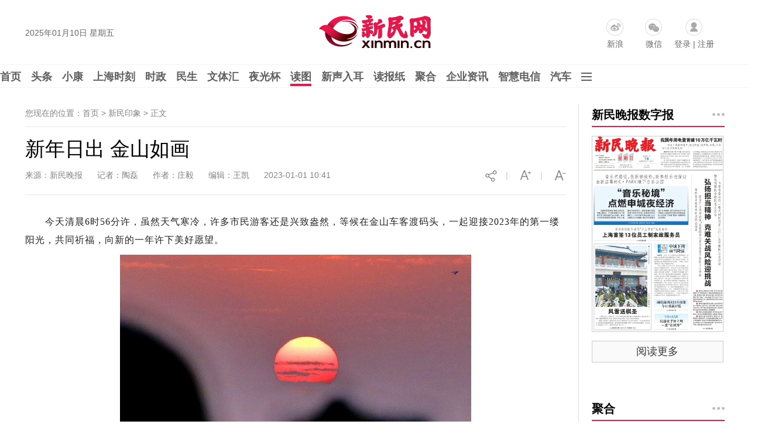

--- FILE ---
content_type: text/html
request_url: https://news.xinmin.cn/2023/01/01/32290316.html
body_size: 10264
content:
<!DOCTYPE html PUBLIC "-//W3C//DTD XHTML 1.0 Transitional//EN" "http://www.w3.org/TR/xhtml1/DTD/xhtml1-transitional.dtd">

<html xmlns="http://www.w3.org/1999/xhtml">

<head>

<meta http-equiv="Content-Type" content="text/html; charset=utf-8" />

<meta name="robots" content="all" />

<meta name="copyright" content="xinmin.cn"> 

<meta name="description" content="新年日出 金山如画" />

<meta name="keywords" content="新民晚报官网,新年日出 金山如画" />

<title>新年日出 金山如画_新民印象_新民网</title>

<link rel="shortcut Icon" href="//image.xinmin.cn/favicon.ico">
<link rel="stylesheet" href="//pic0.xinmin.cn/web/xinmin/2022/css/special.css">
<link rel="stylesheet" href="//img0.xinmin.cn/web/xinmin/2018/css/bootstrap.min.css">

<link rel="stylesheet" href="//img0.xinmin.cn/web/xinmin/2018/css/common.pc.css">

<link rel="stylesheet" href="//img0.xinmin.cn/web/xinmin/2018/css/content.css">

<script type="text/javascript" src="//img0.xinmin.cn/web/xinmin/2018/js/jquery-1.11.1.min.js"></script>
<script type="text/javascript" src="//pic0.xinmin.cn/web/xinmin/2022/js/special.js"></script>
<script type="text/javascript" src="//www.xinmin.cn/ad_pc_content.js"></script>

<script>

$.conjs = {

	'contentIndexId' : '32290316',

	'contentBodyId' : '30548509',

	'sourceUrl' : '' ? '' : document.URL,

	'title' : '新年日出 金山如画',

	'des' : '',

	'pic' : 'https://pic0.xinmin.cn/2023/01/01/20230101104044644827.jpg',

	'zanUid' : '52921234'

}

</script>

<script type="text/javascript" src="//img0.xinmin.cn/web/xinmin/2018/js/c_before.js"></script>
<script src="//img0.xinmin.cn/web/xinmin/xmpcplugin/tcplayer/js/xmplayer.js" charset="utf-8"></script>
</head>



<body>

<div class="top_banner" id="ggTop1"> 
<script>
var ggTop1 = '<a href="' +  top1url + '" target="_blank"><img src="' + top1img + '" width="1195"/></a>';
if(nowUnix >= top1start && nowUnix <= top1end){
	$('#ggTop1').html(ggTop1);
}
</script>
</div>
<div class="top_banner" id="ggTop2"> 
<script>
var ggTop2 = '<a href="' +  top2url + '" target="_blank"><img src="' + top2img + '" width="1195"/></a>';
if(nowUnix >= top2start && nowUnix <= top2end){
	$('#ggTop2').html(ggTop2);
}
</script>
</div>

<!-- 顶部 -->
<div class="TopSideBg">
	<div class="TopSide">
		<div class="date" id="weather-date"></div>
                <a href="//www.xinmin.cn/" title="新民网" target="_blank" style="display:block;float:left;width:207px;height:70px;margin:15px 0 0 320px;background:none"></a>
		<div class="product">
			<a href="https://weibo.com/xinmincn" target="_blank" class="icon sina ch_icon" data-ch="sina_add">新浪</a>
			<a href="javascript:;" class="icon wx ch_icon" id="wx-tan" rel="popover" data-ch="wx_add"/>微信</a>
			<span class="icon password ch_icon" data-ch="password_add"><a href="https://reg.xinmin.cn/" target="_blank">登录</a> | <a href="https://reg.xinmin.cn/index.php?app=uc&controller=Reg" target="_blank">注册</a></span>
		</div>
	</div>
</div>
<!-- 顶部/ -->

<!-- 导航 -->
<div class="MainNavBg">
	<div class="MainNav" id="MainNav">
		<a class="n" href="//www.xinmin.cn/" target="_blank">首页</a>
		<a class="n" href="//news.xinmin.cn/t/gdbd/index.htm" target="_blank" data-subid="nav_tt">头条</a>

		<!-- <a class="n" href="//news.xinmin.cn/jbh/pc/index.htm" target="_blank" data-subid="nav_jbh">进博会</a> -->

		<a class="n" href="javascript:void(0)" data-subid="nav_xk">小康</a>
		<a class="n" href="//news.xinmin.cn/video/topic.htm" target="_blank" data-subid="nav_sp">上海时刻</a>
		<a class="n" href="//news.xinmin.cn/shizheng/index.htm" target="_blank" data-subid="nav_sz">时政</a>
		<a class="n" href="//news.xinmin.cn/minsheng/index.htm" target="_blank" data-subid="nav_ms">民生</a>
		<a class="n" href="//news.xinmin.cn/wentihui/index.htm" target="_blank" data-subid="nav_wth">文体汇</a>
		<a class="n" href="//news.xinmin.cn/ygb/index.htm" target="_blank" data-subid="nav_ygb">夜光杯</a>
		<a class="n on" href="//news.xinmin.cn/photo/index.htm" target="_blank" data-subid="nav_dt">读图</a>
		<a class="n" href="//news.xinmin.cn/mp3/index.htm" target="_blank" data-subid="nav_xsre">新声入耳</a>
		<a class="n" href="//xmwb.xinmin.cn/" target="_blank" data-subid="nav_dbz">读报纸</a>
		<a class="n juhe_link" href="javascript:;" target="_blank" data-subid="nav_jh">聚合</a>
		<a class="n" href="//news.xinmin.cn/latest/" target="_blank">企业资讯</a>
		<a class="n" href="//shtelecom.xinmin.cn/" target="_blank">智慧电信</a>
        <a class="n" href="//auto.xinmin.cn/" target="_blank">汽车</a>
		<img class="n icon" src="//img0.xinmin.cn/web/xinmin/2018/images/nav_icon.jpg" data-subid="nav_sub"/>
	</div>
</div>
<!-- 导航/ -->

<!-- 子菜单 -->
<div class="SubNav" id="SubNav">
	<!-- 头条 -->
	<div class="pull_box" id="nav_tt">
        <a href="//news.xinmin.cn/tt/kuaixun/index.htm" target="_blank">快讯</a>
		<a href="//news.xinmin.cn/tt/xmzb/index.htm" target="_blank">新民早报</a>
        <a href="//ish.xinmin.cn/" target="_blank">侬好上海</a>
		<a href="//news.xinmin.cn/tt/hsk/index.htm" target="_blank">海上客</a>
        <a href="//news.xinmin.cn/tt/ysh/index.htm" target="_blank">夜上海</a>
	</div>
	<!-- 头条/ -->

	<!-- 进博会 -->
	<!-- <div class="pull_box" id="nav_jbh">
        <a href="//news.xinmin.cn/jbh/jjl/index.htm" target="_blank">进距离</a>
		<a href="//news.xinmin.cn/jbh/jjtou/index.htm" target="_blank">进镜头</a>
        <a href="//news.xinmin.cn/jbh/hqcz/index.htm" target="_blank">虹桥声音</a>
		<a href="//news.xinmin.cn/jbh/fmy/index.htm" target="_blank">峰面语</a>
        <a href="//news.xinmin.cn/jbh/qqxpsf/index.htm" target="_blank">展品抢先看</a>
	</div> -->
	<!-- 进博会/ -->

	<!-- 小康 -->
	<div class="pull_box" id="nav_xk">
		<a href="//news.xinmin.cn/xiaokang/xksh/index.htm" target="_blank">小康生活</a>
		<a href="//news.xinmin.cn/xiaokang/shll/index.htm" target="_blank">扶贫社会力量</a>
		<a href="//news.xinmin.cn/xiaokang/bjhxk/index.htm" target="_blank">百家话小康</a>
		<a href="//news.xinmin.cn/xiaokang/mhsh/index.htm" target="_blank">美好生活博物志</a>
		<a href="//news.xinmin.cn/xiaokang/tpgj/index.htm" target="_blank">脱贫攻坚</a>
	</div>
	<!-- /小康 -->

	<!-- 时政 -->
	<div class="pull_box" id="nav_sz">
        <a href="//news.xinmin.cn/shizheng/szt/index.htm" target="_blank">市政厅</a>
        <a href="//news.xinmin.cn/shizheng/csj/index.htm" target="_blank">长三角</a>
        <a href="//news.xinmin.cn/shizheng/xinminyan/index.htm" target="_blank">新民眼</a>
        <a href="//news.xinmin.cn/shizheng/shq/index.htm" target="_blank">深海区</a>
        <a href="//news.xinmin.cn/shizheng/world/index.htm" target="_blank">环球</a>
		<a href="//news.xinmin.cn/shizheng/pl/index.htm" target="_blank">评论</a>
		<a href="//news.xinmin.cn/shizheng/fatan/index.htm" target="_blank">法谭</a>
		<a href="//news.xinmin.cn/shizheng/jy/index.htm" target="_blank">郊野</a>
		<a href="//news.xinmin.cn/shizheng/junshi/index.htm" target="_blank">军事</a>
		<a href="//news.xinmin.cn/shizheng/qiaoliang/index.htm" target="_blank">侨梁</a>
        <a href="//news.xinmin.cn/shizheng/lianghui/index.html" target="_blank">全国两会</a>
        <a href="//news.xinmin.cn/shizheng/sh_lianghui/index.htm" target="_blank">上海两会</a>
	</div>
	<!-- 时政/ -->
	<!-- 民生 -->
	<div class="pull_box" id="nav_ms">
		<a href="//news.xinmin.cn/minsheng/city/index.htm" target="_blank">城生活</a>
		<a href="//news.xinmin.cn/minsheng/jha/index.htm" target="_blank">金海岸</a>
		<a href="//news.xinmin.cn/minsheng/wangshi/index.htm" target="_blank">网事</a>
		<a href="//news.xinmin.cn/minsheng/finance/index.htm" target="_blank">财经</a>
		<a href="//news.xinmin.cn/minsheng/tech/index.htm" target="_blank">科创</a>
		<a href="//news.xinmin.cn/minsheng/edu/index.htm" target="_blank">教育</a>
		<a href="//news.xinmin.cn/minsheng/health/index.htm" target="_blank">健康</a>
		<a href="//news.xinmin.cn/minsheng/shanghaitan/index.htm" target="_blank">上海滩</a>
		<a href="//news.xinmin.cn/minsheng/bnm/index.htm" target="_blank">帮侬忙</a>
		<a href="//news.xinmin.cn/minsheng/xlrx/index.htm" target="_blank">夏令热线</a>
		<a href="//news.xinmin.cn/minsheng/red/index.htm" target="_blank">红色文化</a>
		<a href="//news.xinmin.cn/minsheng/xinminhui/index.htm" target="_blank">新民汇</a>
		<a href="//news.xinmin.cn/minsheng/yjfc/index.htm" target="_blank">援疆风采</a>
		<a href="//news.xinmin.cn/minsheng/kashi/index.htm" target="_blank">喀什风情</a>
                <a href="//news.xinmin.cn/minsheng/sports/index.htm" target="_blank">体荟魔都</a>
                 
	</div>
	<!-- 民生/ -->
	<!-- 文体汇 -->
	<div class="pull_box" id="nav_wth">
		<a href="//news.xinmin.cn/wentihui/wtrw/index.htm" target="_blank">人物</a>
		<a href="//news.xinmin.cn/wentihui/wtsh/index.htm" target="_blank">社会</a>
		<a href="//news.xinmin.cn/wentihui/tqmh/index.htm" target="_blank">幕后</a>
		<a href="//news.xinmin.cn/wentihui/wzxc/index.htm" target="_blank">现场</a>
		<a href="//news.xinmin.cn/wentihui/wtkp/index.htm" target="_blank">快评</a>
		<a href="//news.xinmin.cn/wentihui/wtht/index.htm" target="_blank">话题</a>
	</div>
	<!-- 文体汇/ -->
	<!-- 夜光杯 -->
	<div class="pull_box" id="nav_ygb">
		<a href="//news.xinmin.cn/ygb/minglan/index.htm" target="_blank">名栏</a>
		<a href="//news.xinmin.cn/ygb/yedu/index.htm" target="_blank">夜读</a>
		<a href="//news.xinmin.cn/ygb/jishi/index.htm" target="_blank">纪实</a>
		<a href="//news.xinmin.cn/ygb/zhendang/index.htm" target="_blank">珍档</a>
		<a href="//news.xinmin.cn/ygb/hudong/index.htm" target="_blank">互动</a>
		<a href="//news.xinmin.cn/ygb/tuhua/index.htm" target="_blank">图话</a>
		<a href="//news.xinmin.cn/ygb/fmrw/index.htm" target="_blank">封面人物</a>
	</div>
	<!-- 夜光杯/ -->
	<!-- 上海时刻 -->
	<div class="pull_box" id="nav_sp">
		<a href="//news.xinmin.cn/video/jr/index.htm" target="_blank">新视频</a>
        <a href="//news.xinmin.cn/video/live/index.htm" target="_blank">直播</a>
        <a href="//news.xinmin.cn/video/xmpk/index.htm" target="_blank">新民拍客</a>
        <a href="//news.xinmin.cn/video/sh10/index.htm" target="_blank">十分上海</a>
        <a href="//news.xinmin.cn/video/sanfen/index.htm" target="_blank">三分·天下</a>
        <a href="//news.xinmin.cn/video/xinkele/index.htm" target="_blank">上海歆克勒</a>
        <a href="//news.xinmin.cn/video/bndd/index.htm" target="_blank">老外讲故事</a>
        <a href="//news.xinmin.cn/video/yeshu/index.htm" target="_blank">宝藏爷叔</a>
        <a href="//news.xinmin.cn/video/xiaodian/index.htm" target="_blank">后街小店</a>
        <a href="//news.xinmin.cn/video/win100/index.htm" target="_blank">阅读上海100胜</a>
	</div>
	<!-- 上海时刻/ -->
	<!-- 读图 -->
	<div class="pull_box" id="nav_dt">
		<a href="//news.xinmin.cn/photo/yinxiang/index.htm" target="_blank">新民印象</a>
		<a href="//news.xinmin.cn/xmhit/pc/index.htm" target="_blank">目击图集</a>
		<a href="//news.xinmin.cn/photo/mingbai/index.htm" target="_blank">图个明白</a>		
	</div>
	<!-- 读图/ -->
	<!-- 新声入耳 -->
	<div class="pull_box" id="nav_xsre">
		<a href="//news.xinmin.cn/mp3/latest/index.htm" target="_blank">新音频</a>
		<a href="//news.xinmin.cn/mp3/zaobao/index.htm" target="_blank">听早报</a>
		<a href="//news.xinmin.cn/mp3/kuaiyu/index.htm" target="_blank">快言快语</a>		
		<a href="//news.xinmin.cn/mp3/xianhua/index.htm" target="_blank">上海闲话</a>		
		<a href="//news.xinmin.cn/mp3/jieqi/index.htm" target="_blank">外婆讲节气</a>		
	</div>
	<!-- 新声入耳/ -->
	<!-- 读报纸 -->
	<div class="pull_box" id="nav_dbz">
		<a href="//paper.xinmin.cn/index/xmwb/index.html" target="_blank">新民晚报</a>
		<a href="//paper.xinmin.cn/index/xmzk/index.html" target="_blank">新民周刊</a>
		<a href="//paper.xinmin.cn/index/dfsports/index.html" target="_blank">东方体育日报</a>
		<a href="//paper.xinmin.cn/index/home/index.html" target="_blank">家庭周刊</a>
		<a href="//paper.xinmin.cn/index/shequ/index.html" target="_blank">业主周刊</a>
		
	</div>
	<!-- 读报纸/ -->
	<!-- 聚合 -->
	<div class="pull_box" id="nav_jh">
		
	</div>
	<!-- 聚合/ -->
	<!-- 其它 -->
	<div class="pull_box pullbox_o" id="nav_sub">
		<div class="l">
			<span>街镇报：</span>
			<a href="//xmwbshequ.xinmin.cn/xmwbzone/tpjy" target="_blank">天平家园</a><a href="//xmwbshequ.xinmin.cn/xmwbzone/hxht" target="_blank">鹤翔航头</a><a href="//xmwbshequ.xinmin.cn/xmwbzone/krzk" target="_blank">科瑞专刊</a><a href="//xmwbshequ.xinmin.cn/xmwbzone/gzsj" target="_blank">古镇泗泾</a>	<a href="//xmwbshequ.xinmin.cn/xmwbzone/jrjx" target="_blank">今日九星</a><a href="//shanghai.xinmin.cn/xmwbzone/index.html#s1" target="_blank">宝山社区</a><a href="//shanghai.xinmin.cn/xmwbzone/index.html#s2" target="_blank">璀璨徐家汇</a><a href="//shanghai.xinmin.cn/xmwbzone/index.html#s3" target="_blank">定海家园</a><a href="//shanghai.xinmin.cn/xmwbzone/index.html#s4" target="_blank">科瑞物业</a><a href="//shanghai.xinmin.cn/xmwbzone/index.html#s5" target="_blank">湖南社区</a><a href="//shanghai.xinmin.cn/xmwbzone/index.html#s6" target="_blank">健康枫林</a><a href="//shanghai.xinmin.cn/xmwbzone/index.html#s7" target="_blank">今日虹梅</a><a href="//shanghai.xinmin.cn/xmwbzone/index.html#s8" target="_blank">今日练塘</a><a href="//shanghai.xinmin.cn/xmwbzone/index.html#s9" target="_blank">龙华社区</a><a href="//shanghai.xinmin.cn/xmwbzone/index.html#s10" target="_blank">曲阳社区</a><a href="//shanghai.xinmin.cn/xmwbzone/index.html#s11" target="_blank">庙行之声</a><a href="//shanghai.xinmin.cn/xmwbzone/index.html#s12" target="_blank">北站社区</a><a href="//shanghai.xinmin.cn/xmwbzone/index.html#s13" target="_blank">江桥报</a><a href="//shanghai.xinmin.cn/xmwbzone/index.html#s14" target="_blank">太平家园</a><a href="//shanghai.xinmin.cn/xmwbzone/index.html#s15" target="_blank">嘉兴天地</a><a href="//shanghai.xinmin.cn/xmwbzone/index.html#s16" target="_blank">美丽顾村</a><a href="//shanghai.xinmin.cn/xmwbzone/index.html#s17" target="_blank">和谐盈浦</a><a href="//shanghai.xinmin.cn/xmwbzone/index.html#s18" target="_blank">金泽报道</a><a href="//shanghai.xinmin.cn/xmwbzone/index.html#s19" target="_blank">康健社区</a><a href="//shanghai.xinmin.cn/xmwbzone/index.html#s20" target="_blank">走进广中</a><a href="//shanghai.xinmin.cn/xmwbzone/index.html#s21" target="_blank">川北印象</a><a href="//shanghai.xinmin.cn/xmwbzone/index.html#s22" target="_blank">重固家园</a><a href="//shanghai.xinmin.cn/xmwbzone/index.html#s23" target="_blank">今日佘山</a><a href="//shanghai.xinmin.cn/xmwbzone/index.html#s24" target="_blank">永丰社情</a><a href="//shanghai.xinmin.cn/xmwbzone/index.html#s25" target="_blank">友谊社区</a><a href="//xmwbshequ.xinmin.cn/xmwbzone/jrzj/" target="_blank">今日张江</a><a href="//shanghai.xinmin.cn/xmwbzone/index.html#s27" target="_blank">今日真如</a><a href="//shanghai.xinmin.cn/xmwbzone/index.html#s28" target="_blank">宣桥之声</a><a href="//shanghai.xinmin.cn/xmwbzone/index.html#s29" target="_blank">岳阳家园</a><a href="//shanghai.xinmin.cn/xmwbzone/index.html#s30" target="_blank">宜居东明</a><a href="//shanghai.xinmin.cn/xmwbzone/index.html#s31" target="_blank">新车墩报</a><a href="//shanghai.xinmin.cn/xmwbzone/index.html#s32" target="_blank">今日宜川</a><a href="//shanghai.xinmin.cn/xmwbzone/index.html#s33" target="_blank">九里亭</a><a href="//shanghai.xinmin.cn/xmwbzone/index.html#s34" target="_blank">金杨家园</a><a href="//shanghai.xinmin.cn/xmwbzone/index.html#s35" target="_blank">白鹤天地</a><a href="//shanghai.xinmin.cn/xmwbzone/index.html#s36" target="_blank">漕河泾</a><a href="//shanghai.xinmin.cn/xmwbzone/index.html#s37" target="_blank">金罗店</a><a href="//shanghai.xinmin.cn/xmwbzone/index.html#s38" target="_blank">香花桥</a><a href="//shanghai.xinmin.cn/xmwbzone/index.html#s39" target="_blank">春申家园</a><a href="//shanghai.xinmin.cn/xmwbzone/index.html#s40" target="_blank">安亭报</a><a href="//shanghai.xinmin.cn/xmwbzone/index.html#s41" target="_blank">真新人家</a><a href="//shanghai.xinmin.cn/xmwbzone/index.html#s42" target="_blank">今日杨行</a><a href="//shanghai.xinmin.cn/xmwbzone/index.html#s43" target="_blank">新海湾</a><a href="//shanghai.xinmin.cn/xmwbzone/index.html#s44" target="_blank">四团报</a><a href="//shanghai.xinmin.cn/xmwbzone/index.html#s45" target="_blank">经开区</a><a href="//xmwbshequ.xinmin.cn/xmwbzone/jhcs" target="_blank">金海城事</a><a href="//shanghai.xinmin.cn/xmwbzone/index.html#s47" target="_blank">健康黄浦</a><a href="//shanghai.xinmin.cn/xmwbzone/index.html#s48" target="_blank">进博会特刊</a><a href="//shanghai.xinmin.cn/xmwbzone/index.html#s49" target="_blank">平安宝山</a><a href="//shanghai.xinmin.cn/xmwbzone/index.html#s50" target="_blank">洞泾之窗</a><a href="//shanghai.xinmin.cn/xmwbzone/index.html#s51" target="_blank">凌云家园</a><a href="//shanghai.xinmin.cn/xmwbzone/index.html#s52" target="_blank">虹桥商务</a><a href="//shanghai.xinmin.cn/xmwbzone/index.html#s53" target="_blank">三林塘印象</a><a href="//shanghai.xinmin.cn/xmwbzone/index.html#s54" target="_blank">瑞金时讯</a><a href="//shanghai.xinmin.cn/xmwbzone/index.html#s55" target="_blank">市场监管</a><a href="//shanghai.xinmin.cn/xmwbzone/index.html#s56" target="_blank">新江湾</a><a href="//shanghai.xinmin.cn/xmwbzone/index.html#s57" target="_blank">小昆山</a><a href="//shanghai.xinmin.cn/xmwbzone/index.html#s58" target="_blank">睦邻嘉园</a><a href="//shanghai.xinmin.cn/xmwbzone/index.html#s59" target="_blank">今日打浦桥</a><a href="//shanghai.xinmin.cn/xmwbzone/index.html#s60" target="_blank">宝山精神卫生</a><a href="//shanghai.xinmin.cn/xmwbzone/index.html#s62" target="_blank">潮起杭州湾</a><a href="//shanghai.xinmin.cn/xmwbzone/index.html#s63" target="_blank">通达华新</a>
<a href="//shanghai.xinmin.cn/xmwbzone/index.html#s64" target="_blank">柘林纪事</a><a href="//shanghai.xinmin.cn/xmwbzone/index.html#s65" target="_blank">上海计量</a>
		</div>
		<div class="l">
			<span>频道：</span>
			<a href="//edu.xinmin.cn/" target="_blank" class="al">教科文</a>
			<a href="//house.xinmin.cn/" target="_blank" class="al">房产</a>
			<a href="//health.xinmin.cn/" target="_blank" class="al">上海名医</a>
                        
                        <a href="//lvyoupindao.xinmin.cn/" target="_blank" class="al">旅游</a>
                        <a href="//tjq.xinmin.cn/" target="_blank" class="al">太极拳</a>
                        <a href="//www.xinmin.cn/rollnews/index.htm" target="_blank" class="al">滚动</a>
                         
		</div>
		
		<div class="l">
			<span><a href="//news.xinmin.cn/China70/index.htm" target="_blank" style="padding-left:0">新中国七十：</a></span>
			<a href="//news.xinmin.cn/China70/exciting/index.htm" target="_blank">长三角新奋进</a>
			<a href="//news.xinmin.cn/China70/family/index.htm" target="_blank">家国70年</a>
			<a href="//news.xinmin.cn/China70/fighter/index.htm" target="_blank">爱国情·奋斗者</a>
			<a href="//news.xinmin.cn/China70/shfirst/index.htm" target="_blank">上海的第一</a>
		</div>
		<div class="l">
			<span><a href="//newsxmwb.xinmin.cn/2020zy/news/pc/index.htm" target="_blank" style="padding-left:0">抗疫：</a></span>
			<a href="//newsxmwb.xinmin.cn/2020zy/news/pc/index.htm" target="_blank">各地动态</a>
			<a href="//newsxmwb.xinmin.cn/2020zy/info/pc/index.htm" target="_blank">权威信息</a>
			<a href="//newsxmwb.xinmin.cn/2020zy/sh/pc/index.htm" target="_blank">上海防控</a>
			<a href="//newsxmwb.xinmin.cn/2020zy/point/pc/index.htm" target="_blank">专家观点</a>
			<a href="//newsxmwb.xinmin.cn/2020zy/health/pc/index.htm" target="_blank">上海驰援</a>
			<a href="//newsxmwb.xinmin.cn/2020zy/talk/pc/index.htm" target="_blank">各方言论</a>
			<a href="//newsxmwb.xinmin.cn/2020zy/kywd/index.htm" target="_blank">抗疫问答</a>
		</div>
		<div class="l">
			<span><a href="//news.xinmin.cn/jbh/pc/index.htm" target="_blank" style="padding-left:0">进博会：</a></span>
			<a href="//news.xinmin.cn/jbh/jjl/index.htm" target="_blank">进距离</a>
			<a href="//news.xinmin.cn/jbh/jjtou/index.htm" target="_blank">进镜头</a>
			<a href="//news.xinmin.cn/jbh/hqcz/index.htm" target="_blank">虹桥声音</a>
			<a href="//news.xinmin.cn/jbh/fmy/index.htm" target="_blank">峰面语</a>
			<a href="//news.xinmin.cn/jbh/qqxpsf/index.htm" target="_blank">展品抢先看</a>			
		</div>
	</div>
	<!-- 其它/ -->
</div>
<!-- 子菜单/-->



<!-- 内容 -->

<div class="PageCoreBg">

	<div class="PageCore">

		<!-- 左 --> 

		<div class="Cleft">

			<div class="Mbx">您现在的位置：首页 > 新民印象 > <span>正文</span> </div>

			<!-- 正文 -->

			<div class="ArticleBox">

				<h1 class="a_title">新年日出 金山如画</h1>

				<div class="info">

					<span>来源：新民晚报</span>&nbsp;&nbsp;&nbsp;&nbsp;
					<!-- 5732侨梁不显示记者和作者，5745评论只显示作者不显示记者 -->

					
						<span>记者：陶磊</span>&nbsp;&nbsp;&nbsp;&nbsp;
					
					<span>作者：庄毅</span>&nbsp;&nbsp;&nbsp;&nbsp;
					<span>编辑：王凯</span>&nbsp;&nbsp;&nbsp;&nbsp;
					<span>2023-01-01 10:41</span>

					<img class="info_img" id="font-smaller" src="//img0.xinmin.cn/web/xinmin/2018/images/smaller.jpg"/>

					<span class="info_img">|</span>

					<img class="info_img" id="font-larger" src="//img0.xinmin.cn/web/xinmin/2018/images/larger.jpg"/>

					<span class="info_img">|</span>

					<img class="info_img pcshare-start" src="//img0.xinmin.cn/web/xinmin/2018/images/share_icon1.jpg"/>

					<img class="info_img pcshare-end pcshare-qzone-end hidden" src="//img0.xinmin.cn/web/xinmin/2018/images/icon_qzone.png" width="22"/>

					<img class="info_img pcshare-end pcshare-tsina-end hidden" src="//img0.xinmin.cn/web/xinmin/2018/images/icon_sina.png" width="22"/>

					<!-- <img class="info_img pcshare-end pcshare-weixin-end hidden" src="//img0.xinmin.cn/web/xinmin/2018/images/icon_weixin.png" width="22"/> -->

				</div>

				<!-- 文章内容44 -->

				<div class="a_content">

					<script>var contentimageurl = 'https://pic0.xinmin.cn/2023/01/01/20230101104044644827.jpg';</script>

					
					
					
					
					
					<p>
	　　今天清晨6时56分许，虽然天气寒冷，许多市民游客还是兴致盎然，等候在金山车客渡码头，一起迎接2023年的第一缕阳光，共同祈福，向新的一年许下美好愿望。
</p>
<p align="center">
	<img src="http://pic0.xinmin.cn/2023/01/01/20230101104135014485.jpg" border="0" /> 
</p>
<p align="center">
	<img src="http://pic0.xinmin.cn/2023/01/01/20230101104135396117.jpg" border="0" /> 
</p>
<p align="center">
	<img src="http://pic0.xinmin.cn/2023/01/01/20230101104135799686.jpg" border="0" /> 
</p>
<p align="center">
	<img src="http://pic0.xinmin.cn/2023/01/01/20230101104136181390.jpg" border="0" /> 
</p>
<p align="center">
	<img src="http://pic0.xinmin.cn/2023/01/01/20230101104136530295.jpg" border="0" /> 
</p>
<p>
	　　本报记者 陶磊 特约通讯员 庄毅 摄
</p>

					<div class="copyright">

						<a href="//www.xinmin.cn/tousu_xmt/pc/" target="_blank">我要爆料</a>

						<span id="relationPhone">联系电话：962555</span>

						<span>新民网新闻未经授权不得转载</span>

					</div>

					
				</div>
				
				<!-- 文章内容/ -->

				<!-- 关键字2 -->

				<div class="key_words">

					

										<div class="opera" id="opera-btn">

						<span class="f">顶</span>

						<span id="dz-btn">

							<i class="iconfont"><img src="//img0.xinmin.cn/web/xinmin/2018/images/heart.jpg" width="15"/></i>

						</span>
					</div>
					
				</div>

				<!-- 关键字/ -->

				


				<div style="width:auto;height:auto; overflow:hidden; zoom:1; clear:both;">
												</div>


				<!-- 今日热点 -->

				<div class="today_hots">

					<h4 class="title">今日热点</h4>

					<div class="content" id="today-hots-a">
						

					</div>

				</div>

				<!-- 今日热点/ -->

				<div class="news_24H">

					<div class="content">

						<ul id="today-hots-b">

						</ul>

					</div>

				</div>

				
				<!-- 评论 -->

				<div class="comments">

					<div class="cols">

						<span class="tit">网友评论</span>

						<span class="tips">小提示：您要为您发表的言论后果负责，请各位遵守法纪注意语言文明</span>

						<!-- <span class="num"><b>0</b> 条评论</span> -->

					</div>

					<div class="comments_pub">

						<div class="line2"><textarea id="PlTextarea"></textarea></div>

						<div class="line1">

							<span id="usetext" style="display:none"></span>

							<span class="lastfont">您还能输入<em id="textlimit">300</em>字</span>

							<button class="plbtn" id="comment-btn">发表评论</button>

						</div>

					</div>

					<div class="cols">

						<span class="tit">最新评论</span>

						<a href="javascript:;" class="toggle" id="comment-toggle">[展开]</a>

					</div>

					<div class="comments_list" id="comment-list">

					</div>

				</div>

				<!-- 评论/ -->

				
			</div>

			<!-- 正文/ -->

			
			<!-- 补位广告 -->

			<div class="bwgg_left">

				

			</div>

			<!-- 补位广告/ -->

			
		</div>

		<!-- 左/ -->

		<!-- 右 -->

		<div class="Cright">

			<!-- 数字报 -->

			<div class="right_box">

				<div class="c_title">

					<a href="//paper.xinmin.cn/index/xmwb/index.htm" target="_blank" class="tit">新民晚报数字报</a>

					<a href="//paper.xinmin.cn/index/xmwb/index.htm" target="_blank" class="more"></a>

				</div>

				<div class="c_content">

					<a href="//paper.xinmin.cn/index/xmwb/index.htm" target="_blank" class="szb_pic zoom-in " id="szb-pic"><img class="zoom-img" src="//img0.xinmin.cn/web/xinmin/2018/images/Page_b.jpg" width="225" title="新民晚报数字报" alt="新民晚报数字报"/></a>

					<a href="//paper.xinmin.cn" target="_blank" class="szb_more">阅读更多</a>

				</div>

			</div>

			<!-- 数字报/ -->


			<div class="right_box" id="ggFocus1">
						<script>
			var ggFocus1 = '<a href="' +  focus1url + '" target="_blank"><img src="' + focus1img + '" width="230"/></a>';
			if(nowUnix >= focus1start && nowUnix <= focus1end){
				$('#ggFocus1').html(ggFocus1);
			}
			</script>
						</div>


			

			<!-- 聚合 -->

			<div class="right_box">

				<div class="c_title">

					<a href="javascript:;" target="_blank" class="tit juhe_link">聚合</span>

					<a href="javascript:;" target="_blank" class="more juhe_link"></a>

				</div>

				<div class="c_content">

					<a href="javascript:;" target="_blank" class="onlyone_pic juhe_link zoom-in">

						<img class="juhe_src zoom-img" src="" width="227"/>

					</a>

					<a href="javascript:;" target="_blank" class="onlyone_title juhe_link juhe_tit"></a>

					<p class="onlyone_des juhe_des"></p>

				</div>

			</div>

			<!-- 聚合/ -->

			<!-- 客户端 -->

			<div class="right_box">

				<div class="c_title">

					<a href="//mobile.xinmin.cn/dl.html" target="_blank" class="tit">新民客户端下载</a>

				</div>

				<div class="c_content">

					<span class="khd_pic"><img src="//img0.xinmin.cn/web/xinmin/2018/images/qr.jpg"/></span>

					<a href="//www.xinmin.cn/tousu_xmt/pc/" target="_blank" class="khd_tousu"><img src="//img0.xinmin.cn/web/xinmin/2018/images/tousu_icon.jpg"/></a>

				</div>

			</div>

			<!-- 客户端/ -->

			<!-- 企业资讯 -->

			

			<div class="right_box">

				<div class="c_title">

					<a href="//news.xinmin.cn/latest/" target="_blank" class="tit">企业资讯</a>

					<a href="//news.xinmin.cn/latest/" target="_blank" class="more"></a>

				</div>

				<div class="c_content">

					
					<a href='//news.xinmin.cn/2022/12/29/32288938.html' target="_blank" class="list" title='工行虹桥虹南支行关爱老人施援手，排忧解难树新风'>工行虹桥虹南支行关爱老人施援手，排忧解难树新风</a>

					
					<a href='//news.xinmin.cn/2022/12/29/32288937.html' target="_blank" class="list" title='工行虹桥张虹支行耐心服务老年客户 排除万难解客忧'>工行虹桥张虹支行耐心服务老年客户 排除万难解客忧</a>

					
					<a href='//news.xinmin.cn/2022/12/29/32288936.html' target="_blank" class="list" title='工行虹桥张虹支行用人性化服务开启一场生命接力赛'>工行虹桥张虹支行用人性化服务开启一场生命接力赛</a>

					
					<a href='//news.xinmin.cn/2022/12/29/32288935.html' target="_blank" class="list" title='虹桥金汇路支行“工行速度”送温情 上门为客解难题'>虹桥金汇路支行“工行速度”送温情 上门为客解难题</a>

					
				</div>

			</div>

			<!-- 企业资讯/ -->

			<div class="right_box">

				<a href="https://www.12377.cn/" target="_blank" class="secure"><img src="//img0.xinmin.cn/web/xinmin/2018/images/12377.jpg"/></a>

				<a href="http://www.shjbzx.cn/" target="_blank" class="secure"><img src="//img0.xinmin.cn/web/xinmin/2018/images/secure_icon2.jpg"/></a>

				<!-- <a href="http://report.12377.cn:13225/toreportinputNormal_anis.do" target="_blank"><img src="//image.xinmin.cn/template/www.xinmin.cn/201510/images/www12377cn_2_1.jpg"/></a>

				<a href="http://www.sgs.gov.cn/lz/licenseLink.do?method=licenceView&entyId=20110415160615440" target="_blank"><img src="//image.xinmin.cn/template/www.xinmin.cn/201011/ls/icon.gif"/></a> -->

			</div>

			
			<!-- 补位广告 -->

			<div class="bwgg_right">

				

			</div>

			<!-- 补位广告/ -->

			
		</div>

		<!-- 右/ -->

	</div>

</div>

<!-- 内容/ -->

<a href="javascript:;" id="btn-toTop"  class="btn-toTop "></a>

<!--底部-->
<div class="BottomBox">
	<div class="BottomContent">
		<p class="line1"><a href="javascript:void(0)" id="XmMember">新民报系成员</a>|<a href="javascript:void(0)" id="XmClient">客户端</a>|<a href="http://weibo.com/xinmincn/" target="_blank">官方微博</a>|<a href="javascript:;" id="wxjz">微信矩阵</a>|<a href="javascript:void(0)" id="XmWeb">新民网</a>|<!--<a href="//www.xinmin.cn/bxcy/ggkl.html" target="_blank">广告刊例</a>--><a href="//img0.xinmin.cn/web/xinmin/2021/2021kl.pdf" target="_blank">广告刊例</a>|<a href="javascript:void(0)" id="Partner">战略合作伙伴</a></p>
		
		<p class="line3 XmMember"><a href="//www.xinmin.cn/bxcy/index.htm" target="_blank" target="新民晚报">新民晚报</a>|<a href="//www.xinmin.cn/" target="_blank" title="新民网">新民网</a>|<a href="//www.xinmin.cn/bxcy/xmzk.htm" target="_blank" title="新民周刊">新民周刊</a>|<a href="//www.xinmin.cn/bxcy/sqb.htm" target="_blank" target="新民晚报社区版">新民晚报社区版</a></p>
		
		<p class="line3 XmClient"><a href="//xmwb.xinmin.cn/" target="_blank" class="hasborder" title="新民晚报数字报">新民晚报数字报</a>|<a href="http://itunes.apple.com/us/app/xin-min-wan-baohd/id436699738?ls=1&mt=8" target="_blank" class="hasborder" title="新民晚报ipad版">新民晚报ipad版</a>|<a href="//mobile.xinmin.cn/" target="_blank" class="hasborder" title="新民网客户端">新民网客户端</a></p>
		
		<p class="line3 XmWeb"><a href="//www.xinmin.cn/info/aboutus.html" target="_blank" title="关于新民网">关于新民网</a>|<a href="//www.xinmin.cn/info/contactus.html" target="_blank" title="联系方式">联系方式</a>|<a href="//www.xinmin.cn/job/" target="_blank" title="工作机会">工作机会</a>|<a href="//www.xinmin.cn/info/copyright.html" target="_blank" title="知识产权声明">知识产权声明</a></p>
		
		<p class="line3 Partner"><a href="http://www.founder.com.cn/zh-cn/" target="_blank" title="北大方正">北大方正</a>|<a href="http://www.shanghaiconcerthall.org/" target="_blank" title="上海音乐厅">上海音乐厅</a>|<a href="http://www.cbsn.com.cn/" target="_blank" title="中卫普信">中卫普信</a>|<a href="http://toutiao.com/" target="_blank" title="今日头条">今日头条</a>|<a href="http://www.qjwb.com.cn/" target="_blank" title="钱报网">钱报网</a>|<a href="http://www.cac.gov.cn/" target="_blank" title="中国网信网">中国网信网</a>|<a href="http://www.nncc626.com" target="_blank" title="中国禁毒网">中国禁毒网</a>|<a href="http://original.hubpd.com/" target="_blank" title="人民日报中央厨房">人民日报中央厨房</a></p>
		
		<p class="line2"><a href="//www.xinmin.cn/bxcy/license2.html" target="_blank">增值电信业务经营许可证（ICP）：沪B2-20110022号</a>|<a href="//www.xinmin.cn/bxcy/license.htm" target="_blank">互联网新闻信息服务许可证：31120170003</a>|<a href="//www.xinmin.cn/bxcy/license3.html" target="_blank">信息网络传播视听节目许可证：0909381</a></p>
		<p class="line2"><a href="//www.xinmin.cn/bxcy/license4.html" target="_blank">广电节目制作经营许可证:(沪)字第536号</a>|<a href="//shanghai.xinmin.cn/xmsz/2014/09/10/25335543.html" target="_blank">违法与不良信息举报电话15900430043</a>|<a href="//www.xinmin.cn/ycst.html" target="_blank" style="display:none">网络敲诈和有偿删帖</a><a href="//www.xinmin.cn/cns.html" target="_blank">跟帖评论自律管理承诺书</a></p>
		<p class="line2"><a href="javascript:;"><img src="//img0.xinmin.cn/web/xinmin/2018/images/ghs.png" style="vertical-align:bottom;"/></a>|<a href="http://www.beian.gov.cn/portal/registerSystemInfo?recordcode=31010602000044" target="_blank">沪公网安备 31010602000044号</a>|<a href="http://www.beian.gov.cn/portal/registerSystemInfo?recordcode=31010602000590" target="_blank">沪公网安备 31010602000590号</a>|<a href="http://www.beian.gov.cn/portal/registerSystemInfo?recordcode=31010602000579" target="_blank">沪公网安备 31010602000579号</a></p>
		<p class="line2">新民晚报官方网站 xinmin.cn ©2022  All rights reserved</p>
	</div>
</div>
<!--底部/-->



<div id="toggle-msg" class="toggle_msg"></div>

<script type="text/javascript" src="//img0.xinmin.cn/web/xinmin/2018/js/common.m.pc.js"></script> 

<script type="text/javascript" src="//img0.xinmin.cn/web/xinmin/2018/js/phprpc.core.js"></script>

<script type="text/javascript" src="//img0.xinmin.cn/web/xinmin/2018/js/bootstrap.min.js"></script>

<script type="text/javascript" src="//www.xinmin.cn/2018gb/js/cms.js"></script>

<script type="text/javascript" src="//img0.xinmin.cn/web/xinmin/2018/js/content.js"></script>



<!-- 流量统计代码 start-->
<div style="display:none">
    <!--百度统计-->
    <script type="text/javascript">
    var _bdhmProtocol = (("https:" == document.location.protocol) ? " https://" : " http://");
    document.write(unescape("%3Cscript src='" + _bdhmProtocol + "hm.baidu.com/h.js%3F8ab7263c9280868f0c3ef17366bf585a' type='text/javascript'%3E%3C/script%3E"));
    </script>
    <!--百度统计-->
    <!--cnzz统计代码 start-->
    <script type="text/javascript">
    var cnzz_protocol = (("https:" == document.location.protocol) ? " https://" : " http://");
    document.write(unescape("%3Cspan id='cnzz_stat_icon_1253710412'%3E%3C/span%3E%3Cscript src='" + cnzz_protocol + "w.cnzz.com/q_stat.php%3Fid%3D1253710412' type='text/javascript'%3E%3C/script%3E"));
    </script>
    <!--cnzz统计代码 end-->
    
 <script type="text/javascript">
     var _xinminaq = _xinminaq || [];_xinminaq.push('t5=32290316','t6=30548509');(function() {var u = "//tongji.xinmin.cn/";var d=document, g=d.createElement('script'), s=d.getElementsByTagName('script')[0];g.type='text/javascript'; g.src=u+'stat-p-1.0.1.min.js'; s.parentNode.insertBefore(g,s);})();
</script>
</div>
<!-- 流量统计代码 end-->





<script>

window["ItsmoreAnalytics"]={SiteId:"201709070869",ContentId:"30548509"};

(function () {

	var url = (("https:" == document.location.protocol) ? " https://a.itsmore.cn" : " http://a.itsmore.com") + "/?_=" + (new Date()).getTime();

	var script = "script";

	var f = document.getElementsByTagName(script)[0],j = document.createElement(script);

	j.async = true;

	j.src = url;

	f.parentNode.insertBefore(j, f);

})();

</script>




<script>

(function(){

    var bp = document.createElement('script');

    var curProtocol = window.location.protocol.split(':')[0];

    if (curProtocol === 'https') {

        bp.src = 'https://zz.bdstatic.com/linksubmit/push.js';

    }

    else {

        bp.src = 'http://push.zhanzhang.baidu.com/push.js';

    }

    var s = document.getElementsByTagName("script")[0];

    s.parentNode.insertBefore(bp, s);

})();

</script>

</body>

</html>
<div id="ggRcorner">
<script>
var ggRcorner = '<span style="position:fixed;right:216px;bottom:250px;background:rgba(0,0,0,.5);color:#fff;font-size:12px;z-index:9999991;padding:2px 5px" onclick="$(this).next().hide();$(this).hide()">关闭</span><a href="' + rcornerurl + '" target="_blank" style="display:block;width:250px;height:250px;position:fixed;z-index:999999;right:0;bottom:0"><img src="' + rcornerimg + '" width="250" height="250"/></a>';
if(nowUnix >= rcornerstart && nowUnix <= rcornerend){
	$('#ggRcorner').html(ggRcorner);
}
</script>
</div>